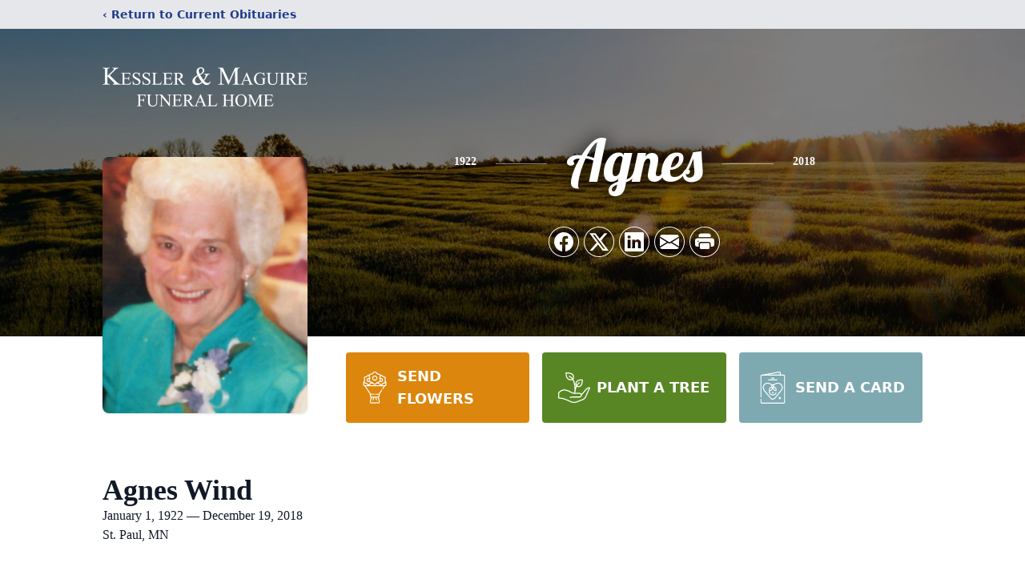

--- FILE ---
content_type: text/html; charset=utf-8
request_url: https://www.google.com/recaptcha/enterprise/anchor?ar=1&k=6LdOAeAhAAAAAA_1o_xozxICWE4cDXYTuM49t9yr&co=aHR0cHM6Ly93d3cua2Vzc2xlcm1hZ3VpcmUuY29tOjQ0Mw..&hl=en&type=image&v=PoyoqOPhxBO7pBk68S4YbpHZ&theme=light&size=invisible&badge=bottomright&anchor-ms=20000&execute-ms=30000&cb=7ggsq1yc8rvp
body_size: 48600
content:
<!DOCTYPE HTML><html dir="ltr" lang="en"><head><meta http-equiv="Content-Type" content="text/html; charset=UTF-8">
<meta http-equiv="X-UA-Compatible" content="IE=edge">
<title>reCAPTCHA</title>
<style type="text/css">
/* cyrillic-ext */
@font-face {
  font-family: 'Roboto';
  font-style: normal;
  font-weight: 400;
  font-stretch: 100%;
  src: url(//fonts.gstatic.com/s/roboto/v48/KFO7CnqEu92Fr1ME7kSn66aGLdTylUAMa3GUBHMdazTgWw.woff2) format('woff2');
  unicode-range: U+0460-052F, U+1C80-1C8A, U+20B4, U+2DE0-2DFF, U+A640-A69F, U+FE2E-FE2F;
}
/* cyrillic */
@font-face {
  font-family: 'Roboto';
  font-style: normal;
  font-weight: 400;
  font-stretch: 100%;
  src: url(//fonts.gstatic.com/s/roboto/v48/KFO7CnqEu92Fr1ME7kSn66aGLdTylUAMa3iUBHMdazTgWw.woff2) format('woff2');
  unicode-range: U+0301, U+0400-045F, U+0490-0491, U+04B0-04B1, U+2116;
}
/* greek-ext */
@font-face {
  font-family: 'Roboto';
  font-style: normal;
  font-weight: 400;
  font-stretch: 100%;
  src: url(//fonts.gstatic.com/s/roboto/v48/KFO7CnqEu92Fr1ME7kSn66aGLdTylUAMa3CUBHMdazTgWw.woff2) format('woff2');
  unicode-range: U+1F00-1FFF;
}
/* greek */
@font-face {
  font-family: 'Roboto';
  font-style: normal;
  font-weight: 400;
  font-stretch: 100%;
  src: url(//fonts.gstatic.com/s/roboto/v48/KFO7CnqEu92Fr1ME7kSn66aGLdTylUAMa3-UBHMdazTgWw.woff2) format('woff2');
  unicode-range: U+0370-0377, U+037A-037F, U+0384-038A, U+038C, U+038E-03A1, U+03A3-03FF;
}
/* math */
@font-face {
  font-family: 'Roboto';
  font-style: normal;
  font-weight: 400;
  font-stretch: 100%;
  src: url(//fonts.gstatic.com/s/roboto/v48/KFO7CnqEu92Fr1ME7kSn66aGLdTylUAMawCUBHMdazTgWw.woff2) format('woff2');
  unicode-range: U+0302-0303, U+0305, U+0307-0308, U+0310, U+0312, U+0315, U+031A, U+0326-0327, U+032C, U+032F-0330, U+0332-0333, U+0338, U+033A, U+0346, U+034D, U+0391-03A1, U+03A3-03A9, U+03B1-03C9, U+03D1, U+03D5-03D6, U+03F0-03F1, U+03F4-03F5, U+2016-2017, U+2034-2038, U+203C, U+2040, U+2043, U+2047, U+2050, U+2057, U+205F, U+2070-2071, U+2074-208E, U+2090-209C, U+20D0-20DC, U+20E1, U+20E5-20EF, U+2100-2112, U+2114-2115, U+2117-2121, U+2123-214F, U+2190, U+2192, U+2194-21AE, U+21B0-21E5, U+21F1-21F2, U+21F4-2211, U+2213-2214, U+2216-22FF, U+2308-230B, U+2310, U+2319, U+231C-2321, U+2336-237A, U+237C, U+2395, U+239B-23B7, U+23D0, U+23DC-23E1, U+2474-2475, U+25AF, U+25B3, U+25B7, U+25BD, U+25C1, U+25CA, U+25CC, U+25FB, U+266D-266F, U+27C0-27FF, U+2900-2AFF, U+2B0E-2B11, U+2B30-2B4C, U+2BFE, U+3030, U+FF5B, U+FF5D, U+1D400-1D7FF, U+1EE00-1EEFF;
}
/* symbols */
@font-face {
  font-family: 'Roboto';
  font-style: normal;
  font-weight: 400;
  font-stretch: 100%;
  src: url(//fonts.gstatic.com/s/roboto/v48/KFO7CnqEu92Fr1ME7kSn66aGLdTylUAMaxKUBHMdazTgWw.woff2) format('woff2');
  unicode-range: U+0001-000C, U+000E-001F, U+007F-009F, U+20DD-20E0, U+20E2-20E4, U+2150-218F, U+2190, U+2192, U+2194-2199, U+21AF, U+21E6-21F0, U+21F3, U+2218-2219, U+2299, U+22C4-22C6, U+2300-243F, U+2440-244A, U+2460-24FF, U+25A0-27BF, U+2800-28FF, U+2921-2922, U+2981, U+29BF, U+29EB, U+2B00-2BFF, U+4DC0-4DFF, U+FFF9-FFFB, U+10140-1018E, U+10190-1019C, U+101A0, U+101D0-101FD, U+102E0-102FB, U+10E60-10E7E, U+1D2C0-1D2D3, U+1D2E0-1D37F, U+1F000-1F0FF, U+1F100-1F1AD, U+1F1E6-1F1FF, U+1F30D-1F30F, U+1F315, U+1F31C, U+1F31E, U+1F320-1F32C, U+1F336, U+1F378, U+1F37D, U+1F382, U+1F393-1F39F, U+1F3A7-1F3A8, U+1F3AC-1F3AF, U+1F3C2, U+1F3C4-1F3C6, U+1F3CA-1F3CE, U+1F3D4-1F3E0, U+1F3ED, U+1F3F1-1F3F3, U+1F3F5-1F3F7, U+1F408, U+1F415, U+1F41F, U+1F426, U+1F43F, U+1F441-1F442, U+1F444, U+1F446-1F449, U+1F44C-1F44E, U+1F453, U+1F46A, U+1F47D, U+1F4A3, U+1F4B0, U+1F4B3, U+1F4B9, U+1F4BB, U+1F4BF, U+1F4C8-1F4CB, U+1F4D6, U+1F4DA, U+1F4DF, U+1F4E3-1F4E6, U+1F4EA-1F4ED, U+1F4F7, U+1F4F9-1F4FB, U+1F4FD-1F4FE, U+1F503, U+1F507-1F50B, U+1F50D, U+1F512-1F513, U+1F53E-1F54A, U+1F54F-1F5FA, U+1F610, U+1F650-1F67F, U+1F687, U+1F68D, U+1F691, U+1F694, U+1F698, U+1F6AD, U+1F6B2, U+1F6B9-1F6BA, U+1F6BC, U+1F6C6-1F6CF, U+1F6D3-1F6D7, U+1F6E0-1F6EA, U+1F6F0-1F6F3, U+1F6F7-1F6FC, U+1F700-1F7FF, U+1F800-1F80B, U+1F810-1F847, U+1F850-1F859, U+1F860-1F887, U+1F890-1F8AD, U+1F8B0-1F8BB, U+1F8C0-1F8C1, U+1F900-1F90B, U+1F93B, U+1F946, U+1F984, U+1F996, U+1F9E9, U+1FA00-1FA6F, U+1FA70-1FA7C, U+1FA80-1FA89, U+1FA8F-1FAC6, U+1FACE-1FADC, U+1FADF-1FAE9, U+1FAF0-1FAF8, U+1FB00-1FBFF;
}
/* vietnamese */
@font-face {
  font-family: 'Roboto';
  font-style: normal;
  font-weight: 400;
  font-stretch: 100%;
  src: url(//fonts.gstatic.com/s/roboto/v48/KFO7CnqEu92Fr1ME7kSn66aGLdTylUAMa3OUBHMdazTgWw.woff2) format('woff2');
  unicode-range: U+0102-0103, U+0110-0111, U+0128-0129, U+0168-0169, U+01A0-01A1, U+01AF-01B0, U+0300-0301, U+0303-0304, U+0308-0309, U+0323, U+0329, U+1EA0-1EF9, U+20AB;
}
/* latin-ext */
@font-face {
  font-family: 'Roboto';
  font-style: normal;
  font-weight: 400;
  font-stretch: 100%;
  src: url(//fonts.gstatic.com/s/roboto/v48/KFO7CnqEu92Fr1ME7kSn66aGLdTylUAMa3KUBHMdazTgWw.woff2) format('woff2');
  unicode-range: U+0100-02BA, U+02BD-02C5, U+02C7-02CC, U+02CE-02D7, U+02DD-02FF, U+0304, U+0308, U+0329, U+1D00-1DBF, U+1E00-1E9F, U+1EF2-1EFF, U+2020, U+20A0-20AB, U+20AD-20C0, U+2113, U+2C60-2C7F, U+A720-A7FF;
}
/* latin */
@font-face {
  font-family: 'Roboto';
  font-style: normal;
  font-weight: 400;
  font-stretch: 100%;
  src: url(//fonts.gstatic.com/s/roboto/v48/KFO7CnqEu92Fr1ME7kSn66aGLdTylUAMa3yUBHMdazQ.woff2) format('woff2');
  unicode-range: U+0000-00FF, U+0131, U+0152-0153, U+02BB-02BC, U+02C6, U+02DA, U+02DC, U+0304, U+0308, U+0329, U+2000-206F, U+20AC, U+2122, U+2191, U+2193, U+2212, U+2215, U+FEFF, U+FFFD;
}
/* cyrillic-ext */
@font-face {
  font-family: 'Roboto';
  font-style: normal;
  font-weight: 500;
  font-stretch: 100%;
  src: url(//fonts.gstatic.com/s/roboto/v48/KFO7CnqEu92Fr1ME7kSn66aGLdTylUAMa3GUBHMdazTgWw.woff2) format('woff2');
  unicode-range: U+0460-052F, U+1C80-1C8A, U+20B4, U+2DE0-2DFF, U+A640-A69F, U+FE2E-FE2F;
}
/* cyrillic */
@font-face {
  font-family: 'Roboto';
  font-style: normal;
  font-weight: 500;
  font-stretch: 100%;
  src: url(//fonts.gstatic.com/s/roboto/v48/KFO7CnqEu92Fr1ME7kSn66aGLdTylUAMa3iUBHMdazTgWw.woff2) format('woff2');
  unicode-range: U+0301, U+0400-045F, U+0490-0491, U+04B0-04B1, U+2116;
}
/* greek-ext */
@font-face {
  font-family: 'Roboto';
  font-style: normal;
  font-weight: 500;
  font-stretch: 100%;
  src: url(//fonts.gstatic.com/s/roboto/v48/KFO7CnqEu92Fr1ME7kSn66aGLdTylUAMa3CUBHMdazTgWw.woff2) format('woff2');
  unicode-range: U+1F00-1FFF;
}
/* greek */
@font-face {
  font-family: 'Roboto';
  font-style: normal;
  font-weight: 500;
  font-stretch: 100%;
  src: url(//fonts.gstatic.com/s/roboto/v48/KFO7CnqEu92Fr1ME7kSn66aGLdTylUAMa3-UBHMdazTgWw.woff2) format('woff2');
  unicode-range: U+0370-0377, U+037A-037F, U+0384-038A, U+038C, U+038E-03A1, U+03A3-03FF;
}
/* math */
@font-face {
  font-family: 'Roboto';
  font-style: normal;
  font-weight: 500;
  font-stretch: 100%;
  src: url(//fonts.gstatic.com/s/roboto/v48/KFO7CnqEu92Fr1ME7kSn66aGLdTylUAMawCUBHMdazTgWw.woff2) format('woff2');
  unicode-range: U+0302-0303, U+0305, U+0307-0308, U+0310, U+0312, U+0315, U+031A, U+0326-0327, U+032C, U+032F-0330, U+0332-0333, U+0338, U+033A, U+0346, U+034D, U+0391-03A1, U+03A3-03A9, U+03B1-03C9, U+03D1, U+03D5-03D6, U+03F0-03F1, U+03F4-03F5, U+2016-2017, U+2034-2038, U+203C, U+2040, U+2043, U+2047, U+2050, U+2057, U+205F, U+2070-2071, U+2074-208E, U+2090-209C, U+20D0-20DC, U+20E1, U+20E5-20EF, U+2100-2112, U+2114-2115, U+2117-2121, U+2123-214F, U+2190, U+2192, U+2194-21AE, U+21B0-21E5, U+21F1-21F2, U+21F4-2211, U+2213-2214, U+2216-22FF, U+2308-230B, U+2310, U+2319, U+231C-2321, U+2336-237A, U+237C, U+2395, U+239B-23B7, U+23D0, U+23DC-23E1, U+2474-2475, U+25AF, U+25B3, U+25B7, U+25BD, U+25C1, U+25CA, U+25CC, U+25FB, U+266D-266F, U+27C0-27FF, U+2900-2AFF, U+2B0E-2B11, U+2B30-2B4C, U+2BFE, U+3030, U+FF5B, U+FF5D, U+1D400-1D7FF, U+1EE00-1EEFF;
}
/* symbols */
@font-face {
  font-family: 'Roboto';
  font-style: normal;
  font-weight: 500;
  font-stretch: 100%;
  src: url(//fonts.gstatic.com/s/roboto/v48/KFO7CnqEu92Fr1ME7kSn66aGLdTylUAMaxKUBHMdazTgWw.woff2) format('woff2');
  unicode-range: U+0001-000C, U+000E-001F, U+007F-009F, U+20DD-20E0, U+20E2-20E4, U+2150-218F, U+2190, U+2192, U+2194-2199, U+21AF, U+21E6-21F0, U+21F3, U+2218-2219, U+2299, U+22C4-22C6, U+2300-243F, U+2440-244A, U+2460-24FF, U+25A0-27BF, U+2800-28FF, U+2921-2922, U+2981, U+29BF, U+29EB, U+2B00-2BFF, U+4DC0-4DFF, U+FFF9-FFFB, U+10140-1018E, U+10190-1019C, U+101A0, U+101D0-101FD, U+102E0-102FB, U+10E60-10E7E, U+1D2C0-1D2D3, U+1D2E0-1D37F, U+1F000-1F0FF, U+1F100-1F1AD, U+1F1E6-1F1FF, U+1F30D-1F30F, U+1F315, U+1F31C, U+1F31E, U+1F320-1F32C, U+1F336, U+1F378, U+1F37D, U+1F382, U+1F393-1F39F, U+1F3A7-1F3A8, U+1F3AC-1F3AF, U+1F3C2, U+1F3C4-1F3C6, U+1F3CA-1F3CE, U+1F3D4-1F3E0, U+1F3ED, U+1F3F1-1F3F3, U+1F3F5-1F3F7, U+1F408, U+1F415, U+1F41F, U+1F426, U+1F43F, U+1F441-1F442, U+1F444, U+1F446-1F449, U+1F44C-1F44E, U+1F453, U+1F46A, U+1F47D, U+1F4A3, U+1F4B0, U+1F4B3, U+1F4B9, U+1F4BB, U+1F4BF, U+1F4C8-1F4CB, U+1F4D6, U+1F4DA, U+1F4DF, U+1F4E3-1F4E6, U+1F4EA-1F4ED, U+1F4F7, U+1F4F9-1F4FB, U+1F4FD-1F4FE, U+1F503, U+1F507-1F50B, U+1F50D, U+1F512-1F513, U+1F53E-1F54A, U+1F54F-1F5FA, U+1F610, U+1F650-1F67F, U+1F687, U+1F68D, U+1F691, U+1F694, U+1F698, U+1F6AD, U+1F6B2, U+1F6B9-1F6BA, U+1F6BC, U+1F6C6-1F6CF, U+1F6D3-1F6D7, U+1F6E0-1F6EA, U+1F6F0-1F6F3, U+1F6F7-1F6FC, U+1F700-1F7FF, U+1F800-1F80B, U+1F810-1F847, U+1F850-1F859, U+1F860-1F887, U+1F890-1F8AD, U+1F8B0-1F8BB, U+1F8C0-1F8C1, U+1F900-1F90B, U+1F93B, U+1F946, U+1F984, U+1F996, U+1F9E9, U+1FA00-1FA6F, U+1FA70-1FA7C, U+1FA80-1FA89, U+1FA8F-1FAC6, U+1FACE-1FADC, U+1FADF-1FAE9, U+1FAF0-1FAF8, U+1FB00-1FBFF;
}
/* vietnamese */
@font-face {
  font-family: 'Roboto';
  font-style: normal;
  font-weight: 500;
  font-stretch: 100%;
  src: url(//fonts.gstatic.com/s/roboto/v48/KFO7CnqEu92Fr1ME7kSn66aGLdTylUAMa3OUBHMdazTgWw.woff2) format('woff2');
  unicode-range: U+0102-0103, U+0110-0111, U+0128-0129, U+0168-0169, U+01A0-01A1, U+01AF-01B0, U+0300-0301, U+0303-0304, U+0308-0309, U+0323, U+0329, U+1EA0-1EF9, U+20AB;
}
/* latin-ext */
@font-face {
  font-family: 'Roboto';
  font-style: normal;
  font-weight: 500;
  font-stretch: 100%;
  src: url(//fonts.gstatic.com/s/roboto/v48/KFO7CnqEu92Fr1ME7kSn66aGLdTylUAMa3KUBHMdazTgWw.woff2) format('woff2');
  unicode-range: U+0100-02BA, U+02BD-02C5, U+02C7-02CC, U+02CE-02D7, U+02DD-02FF, U+0304, U+0308, U+0329, U+1D00-1DBF, U+1E00-1E9F, U+1EF2-1EFF, U+2020, U+20A0-20AB, U+20AD-20C0, U+2113, U+2C60-2C7F, U+A720-A7FF;
}
/* latin */
@font-face {
  font-family: 'Roboto';
  font-style: normal;
  font-weight: 500;
  font-stretch: 100%;
  src: url(//fonts.gstatic.com/s/roboto/v48/KFO7CnqEu92Fr1ME7kSn66aGLdTylUAMa3yUBHMdazQ.woff2) format('woff2');
  unicode-range: U+0000-00FF, U+0131, U+0152-0153, U+02BB-02BC, U+02C6, U+02DA, U+02DC, U+0304, U+0308, U+0329, U+2000-206F, U+20AC, U+2122, U+2191, U+2193, U+2212, U+2215, U+FEFF, U+FFFD;
}
/* cyrillic-ext */
@font-face {
  font-family: 'Roboto';
  font-style: normal;
  font-weight: 900;
  font-stretch: 100%;
  src: url(//fonts.gstatic.com/s/roboto/v48/KFO7CnqEu92Fr1ME7kSn66aGLdTylUAMa3GUBHMdazTgWw.woff2) format('woff2');
  unicode-range: U+0460-052F, U+1C80-1C8A, U+20B4, U+2DE0-2DFF, U+A640-A69F, U+FE2E-FE2F;
}
/* cyrillic */
@font-face {
  font-family: 'Roboto';
  font-style: normal;
  font-weight: 900;
  font-stretch: 100%;
  src: url(//fonts.gstatic.com/s/roboto/v48/KFO7CnqEu92Fr1ME7kSn66aGLdTylUAMa3iUBHMdazTgWw.woff2) format('woff2');
  unicode-range: U+0301, U+0400-045F, U+0490-0491, U+04B0-04B1, U+2116;
}
/* greek-ext */
@font-face {
  font-family: 'Roboto';
  font-style: normal;
  font-weight: 900;
  font-stretch: 100%;
  src: url(//fonts.gstatic.com/s/roboto/v48/KFO7CnqEu92Fr1ME7kSn66aGLdTylUAMa3CUBHMdazTgWw.woff2) format('woff2');
  unicode-range: U+1F00-1FFF;
}
/* greek */
@font-face {
  font-family: 'Roboto';
  font-style: normal;
  font-weight: 900;
  font-stretch: 100%;
  src: url(//fonts.gstatic.com/s/roboto/v48/KFO7CnqEu92Fr1ME7kSn66aGLdTylUAMa3-UBHMdazTgWw.woff2) format('woff2');
  unicode-range: U+0370-0377, U+037A-037F, U+0384-038A, U+038C, U+038E-03A1, U+03A3-03FF;
}
/* math */
@font-face {
  font-family: 'Roboto';
  font-style: normal;
  font-weight: 900;
  font-stretch: 100%;
  src: url(//fonts.gstatic.com/s/roboto/v48/KFO7CnqEu92Fr1ME7kSn66aGLdTylUAMawCUBHMdazTgWw.woff2) format('woff2');
  unicode-range: U+0302-0303, U+0305, U+0307-0308, U+0310, U+0312, U+0315, U+031A, U+0326-0327, U+032C, U+032F-0330, U+0332-0333, U+0338, U+033A, U+0346, U+034D, U+0391-03A1, U+03A3-03A9, U+03B1-03C9, U+03D1, U+03D5-03D6, U+03F0-03F1, U+03F4-03F5, U+2016-2017, U+2034-2038, U+203C, U+2040, U+2043, U+2047, U+2050, U+2057, U+205F, U+2070-2071, U+2074-208E, U+2090-209C, U+20D0-20DC, U+20E1, U+20E5-20EF, U+2100-2112, U+2114-2115, U+2117-2121, U+2123-214F, U+2190, U+2192, U+2194-21AE, U+21B0-21E5, U+21F1-21F2, U+21F4-2211, U+2213-2214, U+2216-22FF, U+2308-230B, U+2310, U+2319, U+231C-2321, U+2336-237A, U+237C, U+2395, U+239B-23B7, U+23D0, U+23DC-23E1, U+2474-2475, U+25AF, U+25B3, U+25B7, U+25BD, U+25C1, U+25CA, U+25CC, U+25FB, U+266D-266F, U+27C0-27FF, U+2900-2AFF, U+2B0E-2B11, U+2B30-2B4C, U+2BFE, U+3030, U+FF5B, U+FF5D, U+1D400-1D7FF, U+1EE00-1EEFF;
}
/* symbols */
@font-face {
  font-family: 'Roboto';
  font-style: normal;
  font-weight: 900;
  font-stretch: 100%;
  src: url(//fonts.gstatic.com/s/roboto/v48/KFO7CnqEu92Fr1ME7kSn66aGLdTylUAMaxKUBHMdazTgWw.woff2) format('woff2');
  unicode-range: U+0001-000C, U+000E-001F, U+007F-009F, U+20DD-20E0, U+20E2-20E4, U+2150-218F, U+2190, U+2192, U+2194-2199, U+21AF, U+21E6-21F0, U+21F3, U+2218-2219, U+2299, U+22C4-22C6, U+2300-243F, U+2440-244A, U+2460-24FF, U+25A0-27BF, U+2800-28FF, U+2921-2922, U+2981, U+29BF, U+29EB, U+2B00-2BFF, U+4DC0-4DFF, U+FFF9-FFFB, U+10140-1018E, U+10190-1019C, U+101A0, U+101D0-101FD, U+102E0-102FB, U+10E60-10E7E, U+1D2C0-1D2D3, U+1D2E0-1D37F, U+1F000-1F0FF, U+1F100-1F1AD, U+1F1E6-1F1FF, U+1F30D-1F30F, U+1F315, U+1F31C, U+1F31E, U+1F320-1F32C, U+1F336, U+1F378, U+1F37D, U+1F382, U+1F393-1F39F, U+1F3A7-1F3A8, U+1F3AC-1F3AF, U+1F3C2, U+1F3C4-1F3C6, U+1F3CA-1F3CE, U+1F3D4-1F3E0, U+1F3ED, U+1F3F1-1F3F3, U+1F3F5-1F3F7, U+1F408, U+1F415, U+1F41F, U+1F426, U+1F43F, U+1F441-1F442, U+1F444, U+1F446-1F449, U+1F44C-1F44E, U+1F453, U+1F46A, U+1F47D, U+1F4A3, U+1F4B0, U+1F4B3, U+1F4B9, U+1F4BB, U+1F4BF, U+1F4C8-1F4CB, U+1F4D6, U+1F4DA, U+1F4DF, U+1F4E3-1F4E6, U+1F4EA-1F4ED, U+1F4F7, U+1F4F9-1F4FB, U+1F4FD-1F4FE, U+1F503, U+1F507-1F50B, U+1F50D, U+1F512-1F513, U+1F53E-1F54A, U+1F54F-1F5FA, U+1F610, U+1F650-1F67F, U+1F687, U+1F68D, U+1F691, U+1F694, U+1F698, U+1F6AD, U+1F6B2, U+1F6B9-1F6BA, U+1F6BC, U+1F6C6-1F6CF, U+1F6D3-1F6D7, U+1F6E0-1F6EA, U+1F6F0-1F6F3, U+1F6F7-1F6FC, U+1F700-1F7FF, U+1F800-1F80B, U+1F810-1F847, U+1F850-1F859, U+1F860-1F887, U+1F890-1F8AD, U+1F8B0-1F8BB, U+1F8C0-1F8C1, U+1F900-1F90B, U+1F93B, U+1F946, U+1F984, U+1F996, U+1F9E9, U+1FA00-1FA6F, U+1FA70-1FA7C, U+1FA80-1FA89, U+1FA8F-1FAC6, U+1FACE-1FADC, U+1FADF-1FAE9, U+1FAF0-1FAF8, U+1FB00-1FBFF;
}
/* vietnamese */
@font-face {
  font-family: 'Roboto';
  font-style: normal;
  font-weight: 900;
  font-stretch: 100%;
  src: url(//fonts.gstatic.com/s/roboto/v48/KFO7CnqEu92Fr1ME7kSn66aGLdTylUAMa3OUBHMdazTgWw.woff2) format('woff2');
  unicode-range: U+0102-0103, U+0110-0111, U+0128-0129, U+0168-0169, U+01A0-01A1, U+01AF-01B0, U+0300-0301, U+0303-0304, U+0308-0309, U+0323, U+0329, U+1EA0-1EF9, U+20AB;
}
/* latin-ext */
@font-face {
  font-family: 'Roboto';
  font-style: normal;
  font-weight: 900;
  font-stretch: 100%;
  src: url(//fonts.gstatic.com/s/roboto/v48/KFO7CnqEu92Fr1ME7kSn66aGLdTylUAMa3KUBHMdazTgWw.woff2) format('woff2');
  unicode-range: U+0100-02BA, U+02BD-02C5, U+02C7-02CC, U+02CE-02D7, U+02DD-02FF, U+0304, U+0308, U+0329, U+1D00-1DBF, U+1E00-1E9F, U+1EF2-1EFF, U+2020, U+20A0-20AB, U+20AD-20C0, U+2113, U+2C60-2C7F, U+A720-A7FF;
}
/* latin */
@font-face {
  font-family: 'Roboto';
  font-style: normal;
  font-weight: 900;
  font-stretch: 100%;
  src: url(//fonts.gstatic.com/s/roboto/v48/KFO7CnqEu92Fr1ME7kSn66aGLdTylUAMa3yUBHMdazQ.woff2) format('woff2');
  unicode-range: U+0000-00FF, U+0131, U+0152-0153, U+02BB-02BC, U+02C6, U+02DA, U+02DC, U+0304, U+0308, U+0329, U+2000-206F, U+20AC, U+2122, U+2191, U+2193, U+2212, U+2215, U+FEFF, U+FFFD;
}

</style>
<link rel="stylesheet" type="text/css" href="https://www.gstatic.com/recaptcha/releases/PoyoqOPhxBO7pBk68S4YbpHZ/styles__ltr.css">
<script nonce="P1SF2O73zeDpTLYWwLg9BQ" type="text/javascript">window['__recaptcha_api'] = 'https://www.google.com/recaptcha/enterprise/';</script>
<script type="text/javascript" src="https://www.gstatic.com/recaptcha/releases/PoyoqOPhxBO7pBk68S4YbpHZ/recaptcha__en.js" nonce="P1SF2O73zeDpTLYWwLg9BQ">
      
    </script></head>
<body><div id="rc-anchor-alert" class="rc-anchor-alert"></div>
<input type="hidden" id="recaptcha-token" value="[base64]">
<script type="text/javascript" nonce="P1SF2O73zeDpTLYWwLg9BQ">
      recaptcha.anchor.Main.init("[\x22ainput\x22,[\x22bgdata\x22,\x22\x22,\[base64]/[base64]/[base64]/[base64]/[base64]/[base64]/KGcoTywyNTMsTy5PKSxVRyhPLEMpKTpnKE8sMjUzLEMpLE8pKSxsKSksTykpfSxieT1mdW5jdGlvbihDLE8sdSxsKXtmb3IobD0odT1SKEMpLDApO08+MDtPLS0pbD1sPDw4fFooQyk7ZyhDLHUsbCl9LFVHPWZ1bmN0aW9uKEMsTyl7Qy5pLmxlbmd0aD4xMDQ/[base64]/[base64]/[base64]/[base64]/[base64]/[base64]/[base64]\\u003d\x22,\[base64]\\u003d\\u003d\x22,\x22YsOUwogzQHzCnsOrwo/CmX/DpsONw7bCkcKCe3RMaxjCnyTClsKPNzjDhjXDmRbDuMOHw6RCwoh+w7fCjMK6wpfCqsK9clnDpsKQw515Ehw5wo8mJMO1C8KbOMKIwr96wq/Dl8O8w6xNW8KZwp3DqS0FwoXDk8OceMK0wrQ7esOVd8KcCsOOccOfw77DjE7DpsKRHsKHVz7Cnh/DlnURwpl2w4zDoGzCqE3Cm8KPXcOPfwvDq8OEDcKKXMOqJRzCkMORwpLDold2A8OhHsKfw6rDgDPDqcO/wo3CgMK7fMK/w4TCt8OWw7HDvDQyAMKlUcOMHgg1QsO8TB/DkyLDhcK4bMKJSsKLworCkMKvHSrCisKxwrzCvyFKw5HCmVA/asO0Xy5lwrnDrgXDm8K8w6XCqsOrw6g4JsO0wq3CvcKmJMOmwr82wrrDrMKKwo7CrcKTDhUIwq5wfHnDsEDCvkfCjCDDun7Dn8OATj0hw6bCoknDskIlZA3Cj8OoLcOjwr/CvsKBFMOJw73DgMOLw4hDf3cmRHYYVQ84w7PDjcOUwoDDsnQiVQ4HwoDCvTR0XcObfVpsYsO6OV0LRjDCicOtwqwRPXzDqHbDlVnCgsOOVcOdw5kLdMOmw7jDpm/[base64]/[base64]/[base64]/wqnDmXHCmcKLwrrCjsOjwqFkDQ/CmGERw6HCh8OFwpN+wqZewqPDsknDrGfCpsKjeMKPwrg3UEZIRcOMTcKpRBxERXt9V8OrSsONTMKMw4AHPjNGwrHCn8O7fcO9N8OZwrrCrsKWw5XClGzDv084a8OrUcKQbsOJPsOvMcKzw4EUwpd/[base64]/EAsOw6QVw4fCkjzDgFk+w6HCgMKWSDsZC8OOwrbCrAY6wohEI8OEw4vCicOIwrzCrUDDkGUaVhote8OWX8KMXsOXKsKtw7BmwqALw55YLsKcwpZLe8OCVEkLRsOkwrI1w6rCtQIrdQ9Dw4lLwpnCmTpywrnDlcOZRRcBEsKrPlXCrk/CmcKxV8OkD3fDryvCqsKwQsKvwoMNwpnChsKmNE/Cl8OeFGVJwoFvQDTDnV3DmC7DsGnCv2VJw4A5w41yw65mw7AWw6PDs8O6Z8KjUsKEwqXChcOkwpZTQMOTNizClMKbwpDCmcKawpk0FUXCg37CmsO4LS8vw6PDhcKCGS/Dj1TCtmQWw6/CocOHdTZVS0Q1wr8iw7vCiTcdw6FrfcOMwokYw5Y3w4nCkSphw7lGwoPDgE1jMMKIC8O5NUzDpWx9VMOJwoRVwrXCrAx7wp98wqkwdcKXw4FmwpjDlcK9wo8AR3LCg1/CgcOhSWHClsOFMHjCvcKjwpYhUWAHPS5yw5k5TcKxNGR0EXI0GsOdB8Kkw4EnQx/DkUIWw4cLwoJ/w4LCqFfCk8OPc3kCKMKUG39TE3XDkH5FEMK/w68FSMK0QGnChx08BjfDocODw67Du8KUw63Ds2bDusKBLnvCt8Opw6jDo8OFw5dvH3kxw4p/[base64]/Dp8OZwrbDujgZwqvDlsKqwoRLwpF9w53Cp28iCX7ClMOzfsOcw4dnw7/[base64]/[base64]/w4nCiBJjUsK/LcKTw6wCY8ODKilMwoMBOsOaw7hzw48sw6bCq0Ngw5bDn8Kkw5vCrsOvLVp3IsOHPj/DukPDmy9AwpfCoMKlwqnCuSfDrMKwegXDiMKew7jCssOkWFbCqF/CmHsjwonDscK4GMKxVcKiw6t/woTCn8OewoNWwqbDscKsw7rCmw/Djk9WE8OJwpNNPXDCkcOLw6rCt8O6w7HCtHnCrMKCw4HChlXCuMKUw7fCpMOgwrArGFh5I8Kfw6EuwpImP8ONAjUuB8KIBmrDuMOsLsKQw6rChyXCpDt+bU1Gwo3DnQEAClTCi8KqEg/[base64]/wo/CqC9WRRpCY8OkRMOAwqjDvCsAwozDkxVCw4bCh8OSwqN1wrDCr2bCq1/CtMKBY8KhB8OywqUJwpJ2w7bCiMOAQ3RvannCocKCw5BWw6nDtF9vw51NbcKewqLDusOVGMOkwqTCkMO8w40Zwot/GGE8wqo5LFLCkg3DpcKgS33CkBXDqztBeMOowqrDvj1MwoPCtsKtJ2xyw7vDi8KeecKKHQrDlBvClAMDwpNPSDXCj8O3w6Q7ZF7DhzfDksOMFW7Dg8K/[base64]/[base64]/DvsKew6nCjUFEK8KEw55rwpjCu8KGVsKxGTnCoi3CvTPDkmIrAMKuUCLCo8KHw5NAwp0kbsKxw6rCizXDq8O9ABrCs14eL8Khf8KwAn7DkFvCqSPDth1RJcKOwrTDhhR1OlR9VCJgfC9Kw4R8JTLChA/[base64]/[base64]/w6/DssOSwqctwozDuXZZRcK8acKROcKcw53Dl2YtVcKXJMKDRFDCgXfDtxnDg1pxd3rCqi9xw7vDpFzCjFADQsKNw6zDv8Oew6HCjAx6JMO6KysXw4BFw7bCkSPCvMKqw70bw7HDiMOnVsOkEsK+asK/ScOywqYVd8OfPjcjd8Kyw63DvcOkwr/[base64]/DtVPDssKTFRzCg8K7w4JORsKJSi4xJ1fDtg46w7oBKxfDmUrDh8Oow6IhwodOw6VUP8OdwrI4A8KnwqgDKhoZw6bDssO0IMORSX0hwoNOacKUwpRgb0s/w7fDmcKhwoQLdTrCpsOHGsKCwoLCucKowqfDmQHCscOlEzTCsA7CpCrCm2ByAsKtw4bClzjCsyQBYwvCrRJow4PCvMObZUlkw4V9w4hrw6TDqcOSwqolwpYnw7DDgMKbH8KvA8KzOsOvwp/[base64]/DrsKgw5PDgGkXw7XCkMO2LsO+FR0+w4fCjngJwp1sSsOIw5rCrX3Cr8KLwpNHPMOTw4/ChB/DmQfDrsKlAidJwpwvNUUCZMKPwrEMMz3CmsOQwq4hw43Dg8KWKkwLwrpSw5jDscKoWhwHfMKiFnRPwqY/wrPDm1MBAsKkw70TP011G1FoIl8Pw4kZPsOGD8O/[base64]/DtMOMw77CvyMfM8KcwqVIwqhBMMOFOAvCo8KoJMOiCwHCsMKDw4BVwokIDsKvwpXCpyRww7PDl8ODAh7CiSNgw6xuwrPCo8Oow5xtw5nCmEISwpgjw71PMVfCgMOOI8OUFsOIBsKUe8KZAG1HawFUaV7CjMOZw73CtFB/wrhYwqvDtsKBcsK9w5bCiCoEwp1PUGLDpx7DoBxxw5QaMgbDgQc4wp1Lw7F4F8KiRyNPw40TO8OvJ316w65Iw6zCuHQ4w4YNw4RWw4/DpwlyEU1hP8KGF8KGF8KwIDYBQcK6wrfCr8KswoUmGcKpY8OOw7DDmMK3d8KZw7PCjCNzUcOFdURsAcKwwqx0OXTDrMKhw71KUzUSwqkKVMOOwpNJZsO6wrzDi3U2fGU7w6QGwr4JPUI3fsO+cMKPKhbCmMOzwo/Co11aAMKGT20Uwo/[base64]/CqMOTNsKrw4zCh0TCr8K9SQTDhsOUISBwwpdWUMOWRsOZBMOUGMOMw7nDvDBQw7ZUw7Yvw7Y2w5XCmsORwpPDimnCi0jDiGINPsKCb8KFwoI4w63CnirDucOkVcOVw7cDbRIbw4k2w61/bMKsw6MMOgYyw57Cnl4iesODTWzCqiltwqwcWDLChcOzaMOIw6XCsUM9w67CqcK+WQ/DjVJ3w6M2HMKDH8O4RhR3KMKXw5zDsMOoFl9tfTdlwqnCtSvCu0nDvsOldHENRcKJA8OUwq9ACsOEw7DCpCbDtADClSzCoXxQwpdMVF02w4zCl8KoLj7Do8OgwqzClSpowrEAw6zDgRPCjcKzEsKRwoDDtsKtw7/Cl3PDvsOTwp9kRHLDkcKmw4DDtCJywo9SfDnCmTwzc8KTw5TDqHkBw71oewzDicKnSD9OZSRbw7bCgMO3c3jDjxdLwq0Yw7PCrcO5YMK9c8KSw598wrYSFcK/w6nDr8KKeVHDkQzDlUIgwqDCm2NkH8K3FQBcNxFswoXCtMO2PEBxBxnCpsKlw5Nxwo/ChcK+T8KTYsK6w5PCiwNELELDozwcwoEyw53CjMOFdyw7wpTCrEgrw4jDtcO5C8ORbcOdUj1Tw7bDkRrCtVzDuFFUWMOww4RJfDM/woxSbAbCrwMIWsKjwqjDoTlQwpDCrmbDnsKawrDDmhnDlcKREsKzw7vChQHDhMO5wpLCsmbDojh0wqNiwp8qGQjCtsKgw4zCp8OPbsOENhfCvsOuaTQYw5IjUBXDlFzChgw5T8OvR3LCsVTCl8OTw47CkMOCSTVgwr7Dn8O/wrEfw6Egw5fDixfCv8KSw5Ftw45/w4FuwoRsEMKIEGzDmsOlwqjDpMOkZ8KZw5bDjUQgUsOWWF/DoVdmeMKbBMOsw7kefGxQwq8dwoTCkcO4YibDvMKQEMORBMOaw7DDhzdXd8KowqhgMlbCqH3CjBLDqcK9wqdcGEjClMKLwp7DkEVkUsOcw7XDkMK4AkfDk8OSwqwVQmp3w4cUw6/Di8O+LMOXw7TCtcKqw4UEw5BNwrgow6TDt8KpD8OCXUDDkcKOeVEvHUzCoSpHaiPCpsKiSsO5wr4vw5l2w7pfw6bCh8KwwphLw5/Cp8Kcw5JKw7PDksOiwoRnEMOIKcO/V8KWEnRYFh/ClMOHN8Kiw6/DjsKsw7LCoE0fwqHCllo6GFjCrXfDllzClMKAXjbCpsOKF0s9w6fCkMKgwr9BXMKsw54/w4dSwrtuSiA3aMOxwr5XwqTDmW7Dm8KKXizCoALCjsKtwpoTPlNELV/[base64]/AhLCq8OjR8OSP2V1fSrDnFVywrPDqXdTHsKsw6A/w6VVw5A8wotCYkh6G8ODYcOPw71UwqxVw4/DrcKbMMKdwppOMDUJScKAwrt6BhQaYR05wrHDncO4OcKJEcOMOAnCjyrCm8OBAMKLNR9sw7vDr8ODc8O/wocQMMKcOl3CqcOOw4LCk3TCuzNCw4TCisOQw7l6YFVINcK7CyzCuBLCsmAZwrPDrcOnw53DvATDiQ9fIURTbcKnwo4JH8Opw5hZwq1zNsKwwpHDhsOCw6U0w4/CrwdBE0vCrMOsw4RTecO+w6LDlsKvwqnCmioqwo1gXAcOak8mw4VZwqxvw6V4OcKaEcOhw5HDgkdCesOOw4vDiMObI1FNwp3Cj17DtFPDjh7CusKKWghaZsOoYcOFw71rw7rCqk3CkcOew5zCksO0w7QmYUh1dcOvdhjCjsOBFTh6w4gXwq/CtsOSw4XChcKEwq/CvTsmw4rCuMOkw48BwqPDpRVFwq7Dp8Kpw4Z/[base64]/[base64]/AsKuwq3CokLDicOdw4IgwoV0wo/CosOVw6/DjzVdw7Ylwrljw5vDpj7DmmMUeHgGJ8ONwpxUWcOkw6zCj1DCsMKawq9sSMK2CmrCucK1XWAUV1w0wqlaw4ZYMnjCvsK0WFDCqcKwanp7wopLAMOew7/DkifCh3DChCvDrMKowqLCicOhUsK0UHnDrVhrw55rTMOMw6U8wqgUVcOZQ0DCqsKJOMKEw7zCucKWXFgoMcK8wqrDo35ywofDlUrChsO0Y8ODFQ3DtEHDuz/Ct8ODK3zDsVQ0wpdNOEdaPsOjw6ZlBcO6w7/[base64]/[base64]/Cqn3DlEvDiMOUIVrDmDsGMxfCsAEkw4jDv8OIaxLDo2A5w53CksKfw6bCjMK/f1lPf1QrB8KHw6FEBcO3A0Z+w744w5jCuhrDpsO4w48bW05Pwq1Hw6pgwrfDgkzCsMO/w74fwrYtw7XDqmxfCnDDsA7CgkdTEzAYYcKIwqFiT8OSwrDCiMKyDMOawpPChMOuCzkFATTDh8OywrIVb0DColwYAH8jNsO8JBrCocKUw6oAbjFqRy/DmsO+FcKoJMOQwpXDm8OwXUHDpUzCgQIJw63Cl8KAcWPDonUaWUzDpQQXw7kcPcOvKTnDkTvCocKISDtqCEbDils+w4hDJ20MwoxzwosUVVjDvcOXwrvCrGYBRMOUHMO/ecKyZWY+SsKIb8KBw6Mqw4DCsmVqBxHDiSInKMKIEUxZOBIEBm8ZJw/CpVXDpjPDkwgtwqsVwqpXYcK3EnIeLMKrwrLCrcKOw4jCoyQrw4c1G8OsW8OgYA7Ct0Zywq9bB3PCqx3Cs8OWwqHCgBBzEmHCmRseI8OxwqNxCRVeRG1iQExJEEvDom/ClMKCVSrDqFfCnD/ClyDDqAjDhDvCoz/DoMOvFsKrPEnDrMO0EmAlJTdlUAbCnWcRSTBVaMOdw6rDosOKOMO3Y8OJEMKuU2s6UUImw7rCgcOEY2Bkw7XCoF3CnsOKwoDDvR/CtR8Tw6xqw6wVH8KswprDgHkowpHDu27Ct8KoE8ODw4oJLcKxaAhiL8Khw7g+wqrDiQvDqMOyw5zDlsKBwo8dw4LCh3PDs8K0aMKOw4nCjMOQwqbCh0XCmXBWW3TCsSsIw6g7w7/[base64]/DqHXCm2kLUcK5wqjCplzCiTrCgnDDu2/Djj3CvgpJESDCpMKkA8OVwpzCmcOlFnoTwrLDp8OkwqszdC8dNMOVwqBqNcOkw5Btw6vDscKWHnpbw6XCuCBcw6nDl0ZHwpY2wp0ZQ1XCqMOTw5rDtsKQdQXCol3Ch8K/[base64]/Ct8K3wrlcwoMew75gEcOfFcKzw4jCi8OTw6MUB3vDlcOYw7TCiXjDl8KHw4/DjsOjw505dcOsY8KzS8OXBcKpwooZbcOJMScDw4fDiRNvwppCw6XDvUHDlcOXGcO8IBXDksORw5TDpwF7wqYZMUMtw4hCAcK4Z8OOwoFwCzsjwoVkY13Chkk/[base64]/CmzrCgsKmJMK6C8KnFSRcKcKCw6LCvcKnwpVTWcKww6xPKhVCeAPDu8KUwqlpwokVLcO0w4gcB1t0KxzDty5wwpTCvMKpw53Cg2EBw746dyfCmcKbFWR0wrbCt8KDVihqbmHDt8Omw4Epw7bDhMKqC3U+wqlESsOIDMK7Rg/DhCsXwqh9w7fDoMKeFMOBTB9Iw7fCtEQ0w7/DpMKlwq/CoWUYYSbCpsKVw6UkJU1ONcKvFRptw4cuw5gnXnbDr8O9H8OZwoNyw6UFwoA7w4xBwoEkw6zDuXXDj34GMMO1A10UQsOUE8OMJCPCtm0oAGx3OylxI8K3wpNmw7sKwpHCjMOdB8O4FsO2w7/DmsOiTGfDtMKpw4nDoSwdw5FDw4/[base64]/bRDDq2Qhw7x6wqLDp8O4IsObH8OmZ8KOEHEjWAzCrxPCoMK6Bj5sw4IDw7nDs29TO1HCsDZQXsO/NMO3w73DosOWwo/CiAzCklLDugFrw7/[base64]/[base64]/CtsOMajALwqMOcMOUScO7wqLDtsKTSRliwp0swoYoEcKbw709P8KPw7hRcMK/wqVHZcKUwp0rGcK1FsOZHMKXMMOTdMO1OC7Cu8KBw6RKw6LDoz3ChzjDh8Ktwo4MYkQhMXrCgsOEwpzDtjPCssK5bsKwPTEkasKAwptCOMOawpYKaMO1woFdd8KBN8Kww6oNPsKxLcK2wrjCi1JXw5IKc0PDt2vCu8KtwrbDkEYzHnLDkcOrwps/[base64]/w6Ecw4RbXyjDvVoJGsOawqJBwqfDnRN2wpVDJMOqXsKuw6XCv8KxwrjDpH0ywrwMwofCjsOTw4HDgE7DnsK7NMKnwq/DvA5cBhA6PlfDlMKjwotnwp1SwpUkb8KFDMK4w5XDrRPCrl8JwqxbD0TDgsKJwqofQEpvK8KIwpsKScOCTkx4w7E7woRYXhXDmcOWw5HCmcK5Lg4DwqPDlMKqwo/[base64]/wobCq8OQJF/CtXDDoyAkeXfCv8OSw7MGw4hDwpEqwqYrZEXDlzzDpsKDQMOPY8OuTmUjwrHCmFsxw4TCklTCqMO4X8OFTFrChsOfwrbCjcKXw4xewpLCl8OiwqbCpmpMwrZ0BG/DjMKTw6/CiMKecA8/[base64]/DrxZzwo/CvQbDnQxGw4DCqsOVSwLDncOEOcKcw7NIW8K9w6Vww6YcwpvCpMKAw5cjWCjCgcKcKF0zwrHCnDFzA8OtGCfDgW87c0fDqcKAZWrCjMOAw5t0wqDCoMKHdMOecybDuMOgGXRVElMRG8OoL3wtw4pNWMOew5DClws+DWrDrjfCuBxVXcKEwqgPXko/[base64]/TMOHOnFvw6vDun0Lw5cwdnvDu8Opwq7Dg8OkwrvDv8OzKcO/w7fCmsKqUcO5w7nDpcK5woHDjwZLIcOewrXCosOSw71+TCEHMsKMw4jDlBQsw7F/[base64]/DthXDu0jCrsKdwoxRwrlWMALDghoXwrjCrsOJw7svQMKfbR7DlBbDrcOawpg0XMOPwr9wfcOIwoLDosK3w7/DnMK5woJOw6B1W8ONwrkXwr/CkhpnG8Ozw4jCrzBjw63ChsOGKBJFw6QkwrHCvsKtwowoL8KxwpcDwqfDrsKMJ8KeHsKvw5sTGDvCosO+w5dsHQ7DqVPCgx8Ow6zCnEAdwqXCvcOXaMKfJBFCwoLDm8KefEHDocKcfGPDr1fCsynDoCd1VMKVSsK3fMO3w7F7w7kxwrTDq8KVwo/Cn2nCkMONwp9Kw7LDjnLDinFnHj0ZNxfCtMKCwoQEJ8O/wo1XwrMRwpkEdsKZw5bCn8OoMWx1IcKRwrFfw5PClBBCPsK2R2/CgMOxPcKtZMKGw7VMw49HT8ObM8OnTcOrw4fDlMKNw67CmcOmBTjClMOGwrcLw6jDq29zwpVzwq/DozEMwrHCgHx1wqDDl8KdECwhRcK3w7R/aHHDh1HChMKPwoY8wo/CmAfDrMKTw7sseR0RwqUuw47CvsKac8KLwovDrMKBw5E7w7nCjMOCw6sTEsKiwrYpw57Chx8nExoUw7/CjX8Bw5rCnsK3BsOlwrtoLsOoXMOOwpJSwrzDncOEwobDjR/CjyPDlyjDgQ/[base64]/CssOEw5TCmcKpXcK7dDMEw4Fbc8OQwqTCpSXCjsKPwqLDusKcFhjCmy3CtMKUGcO1ekREdB0fwo3DgMOLwqdfwrw6w7hQw7VMCXZkN0kpwrLCo09iKMOwwqPCpsKdaBjDrcKmdRR3wpFLKsO/wqbDo8OGw7JZMWsvwp5QSMOqFW7Dk8OCwpQBw5XCj8ONP8K/SsO5RMOuH8KTw5LDt8O+wobDqCjCusKNZcOMwqIGKmjDvhzCqcOfw6/CrsKXw73DkDnCvMOwwr0wQ8K9ecKwCXgSw5ZHw5sdPncwCMOdATfDphPCmsO3TC7DlTLDlX8LE8OqwqTDn8OYw44Qw5sfw5JresOvUsKQcMKgwokaV8Kdwpg0HAfCgMKNW8KVwqzClcORPMKRAiDCrUN6w59gTWHCmgcVH8KvwoTDiWLDlDlcLsO0WGPCoQ/CmMOyNcOIwqjDmQxxH8OyHcKowqwWwpHDuXbDpTsiw6zDusKfdcOlHcKyw7JPw6hxWcO8MSk7w50RNDvDjcKcw7N4HsOuwp3DoxofDsO3woDDr8KYw5vDhUkac8KREMKkwpY/[base64]/VsOhwrvDicK+HcOLccOtwoTDk0MCw4Qew7PDglxJdsKxVDF2w5jCui7Cu8OndMOOZcOHw7PCgMKRZMKSwrrDjsOLwodRXmMXwoPDkMKXw6pTR8OQKsOkwrVFUcOowqZyw4zDpMOdQ8KLwqnDqMOiHCPDphnCoMOTw7/DqMOvNk1YMcKLQcO1wpF5wrocEFAKCTVwwrrCsHDCv8K7XVHDlXPCuEw8bFnDuyo9K8KFf8KfNDvCuRHDmMKewqI/wpceHTzClsKMw4tZLFHCo0jDnHFhNMOdw7DDtzNhw5PCqcOAZ14aw6PCmMOgT1/CiGoNw414WMKNfsKzw4jDnlPDncKHwojCgsKbwp5ccMOqwpDClhsYw6rDjMOFXhnCglIXLiPCnnDCrMOHw7lAPCfDrkDDvMONw54xw5nDimDDpyYcwonCih3ChMOQOXchPknCpDvDocOUwpLCgcKUVVDChXnClcOmZsOsw6XCuwROw6oTOMKDfAp8asOZw5Y/w7HCkkp0U8KmPjxXw4PDscKCwoTDg8KrwoPCusKtw5E3HsKawqJqw63CisKGRXIlwoHCnMKVw7vClcKgY8Krw4wQDn5dw5szwophO2Bcw6w/JcKFw74kMjHDnVlie3DCr8KXw6jDs8Kxwp9/alDCmSbCjCbDlsO/NSjCuCrCo8KhwpFqwrXDlcKsdsKRwqUZP1d+wq/Dv8KZYQZLCsO2WMOxD2LCl8OQwp9HHsOeNTEow7TCoMKvScOZw6bDhFvCvXl1YSorI2PDtsKyw5TCl1kHQsOHPcOKw6/CqMO/KcO2w7sZBsKXw6gowoJMwqzCvcKnCcKcwo3DqsKZPcOow5nDr8O3w5/DkW3Duy5lw7IXNMKBwoLCvsK2YsK7w7TDncOXDycTw6rDmsOSEMKKXsKIwr0DUMO+LMKRw5djdMKYX25iwpjCjMO2FTB2PsO3wonDtDUOWS/Cn8OGGsOMHFwMWTXDiMKoHGNhQUAXKMKgX1HDoMK9VMKDHMOrwr7CmsOuUznCimx8w7XDgsOTwo/Cl8OGaw3DsnjDv8OqwoQTTDXCkcO8w5LCu8KaDsKiwoohRFjCmSRUHDLDh8OqPTfDjH/DjCZ0wrUuWhTCkHYmw4fDuCc/wrHCgsOVwoLCigjDvMKEw5ZKwrbDv8OXw6tgw6ZiwpHDqhbCtsOhFVoWWMKkSAsXPMOqwpHCnsO4w6zCgsOOwpjClcO8Wj/Dv8KYwoHDq8KtF3UBw6AiKDhVGsOrEsOIGsKkwqtXwqZ9CxRTw6PDg1oKwr8Tw5DDrQkDw4vDgcOww7jCnn0aLwchQX/CrMOdKVk2wq5HfsOGw65GUMOMD8Kaw5fDuiDDscOcw6XCpSBSwoTDvTfCi8K6YsO0w77Ciw1Ew4pjBcOew4xJAVDChnRBS8OmwpXDtcOew7zCgwZSwowlIQ3DhT/CumTDtMOnTiJiw5jDvMO0wrzDpsK2wrPCpcOyAg7CiMKDw57DuFIVwqHCl1HDjsOzU8K1wpfCoMKMQRvDn0LCrcK8IcK6woDCv2M8w57CmsOgw69bMsKWOW/[base64]/TwIADSTChsOAwqRHwojDjMKnw4jCvcOww6fChhPChlsZEH9Gw6zCpcKiLiPCm8O7w5dOwpjDgsOdwq/CjMOww6/CvsOpwqzDu8K/[base64]/[base64]/CusKrSMOpw7LDn8KpVQ0EwqYlw74dW8OVHHpiwp5Owp7CjcOPfloCL8OJw63Dt8OGwrXCixcmBcOnEMKCWho8VnrCn3sYw7DDo8OzwpLCqsKnw6HCgsKcwrosw4nDjBMJwqI5EUJHX8KDw5DDmj7CniPCrjQ8w5/Cj8OQBFXCoyE7TFbCs1fCok8dwp9Dw4DDnMKQwpnDs1TDksKTw57CqcO8w7tBKsOwLcKgCTFaN3kIbcK1w4hiwrxWwp0Aw4wCw6ojw5g6w6nClMOyJypuwrFPYArDksKCGsOIw5nCh8KyM8OHTiPDnh3CtMK5Y1/Cu8OjwqDCksOtZcOGRcO2O8K7chnDsMKaFBAsw7EHM8OWw7I/woTDqcKNNxdAwqkVQMKnQcKAESHDrUvDo8K2esO1UMOuXMKxTWARw7EowoE4w55wVMO0w5rDrmjDmcOVw63CscK9w7vClcKDw5vCk8O+w6vCmy5fVXliYMK/wrYyQXXDkhzDr3HCrsKfPcO7w5MMdsKHNMKva8OAYGFgCMOWLFMrAgrCqnjCpjRycMOEwrXDiMKtw5gMFi/Dq2Yaw7PDqRPDhQNxwqTDkMOZImXDrhDCi8OsDDDDslvCuMKyO8O/bcOtw7bDosKhwr0Pw5vCkcKXWiLCvx3CqUfCkxBhw7XDnxMQRklUN8KQSsOqw5DCp8KCRMOIwqg+K8OSwpnDscKTw4PDjMKiw4TCpQHCvUzClHRBJxbDuRTCmUrCiMOgK8KWUWcNEnPCtMO4MmnDqMOOw7PDsMOEBhobwpfDkwLDj8Kfw7Z7w7gIFMKbYcKwM8KHMy/ChR3DpsO6J2Biw6h5woV+wrDDjG4UPmIwG8OIw49CRQPCnMKCeMKhBsKNw7JZw6/DvgPCukXChwvDvcKOP8KsB3RrNBloW8K3N8OQHsOVOUcDw6XCtmvDu8O4Q8KUwrHClcOpwqh4cMK8w57DoC7ChcKnwpvCnTN7wq1Ew77CjMKvw5DCrznDpgAowq3ChsOew5wawrnDgDIVw6HClnJJIcOCMsOzw6o3w5xAw6vCmMO/[base64]/DlVTCvHPDg8KBw5UNw4ULajoeJcOQw6zDoS0iwrXCoTBkwrzCmU0nw4VVw71tw5Vdwo/CisOCfcOBwrULOixLw4nCn0/CscKNE0RRwoPDpxIHEsOcLCc8Rx9XL8KKwo/DjMKLIMKkwp/DhULDpwbCjXUewo7CiH/DoSPCvcKNW3I1w7bDljzDnQrCjsKAdzAfXMK9w5JHDRTCj8Kdw47ClMOJU8ORwrppUwNiEB/DuQbDgcOsL8KnLFHDtkAKecKPwq00w4pxw7/Do8K0wqnCkcOBXsOeZUrDssOAwr3CjWFLwo0zYMO4w7B3dMObag3DkXLCoXU0UsKVKnfDnsKMw6nCuinDgHnCvMKvZjJlwrLCv3/CjU7DsGMrIMKzG8OsP2HCpMKNw6jDj8O5eS7DhTYECcKXSMOAw5VKwq/ClsOca8OgwrfCjxPDoQfCtlJSdcKGfXAww6vDgipwY8OAwr3Co3bDuwgSwo1UwrIYOE7CrRDDhkzDpQ/[base64]/[base64]/ChsOIZ8KfAsK2wqIzw6pywqnChsKhw7FUw5/DqcKQwqVzwqXDrVXCsAw6wpkowqlnw7PDgAxkQsKJw5XDj8OmXngKQcKQw48owoTCjGg5wrvDusO1wrbCnMOpwqHCq8KzNsKTwqxfw4cewqJdwq3CnTYMw6/[base64]/Cty/ChMK2QSNwLMOpPEXCvcK6w7PCtS3Ch8KUAGJ7w6MVwqlRCzjChxLDk8OMw7cIw6vCiU7DjQZhwqbCgwRCNmAVwqwUwr7DqMOGw7guw59iYcOZdHwDBg1ZN2TCisKpwr4/[base64]/[base64]/[base64]/wrtHa8KwUsO5w7xmP8KsHMOlw63CkSTClcOVw4QBfsO3ZREqGcOlw4zCkcOaw77CgXZHw7w/wrvCu0RZHj5Zw7fChS7Dvn8KTBQZMQtfw4HDkz5XEgxIWMKhw6c+w4zDk8OMT8OCwp1DHMKZTcKRNndBw67DrSvDj8KhwpTCoHnDol3DiCoMeh1pYAIcdMKwwp5KwpJEaRoWw7rDsz9ywq7CtGpJw5MyLmfDlhUlw43DlMO5w6l/TGDDkD7CsMKLL8KIw7PCn0ozY8Khw7nDqsO2JmIgwoDCqMOtYsOMwo3DiwzCkw4ydcO7wovDlsK3I8K9wpsMwoYhIyrDtcO2BTo/LCTCpwfDiMKVw5TDmsOow6zDqcK3NMOBwqvDuDnDtQ3DgHQtwpDDtMKuQsKIUsKbJxJewrUNwrl5Rh3DhEpvw47Cm3TCgEB7w4XDmBTDo0ZDw5bDo2IYw5cfw6zDhybCkDotw7TCtmJLOmNqWX7DqiZhNsK5VR/CjcOuXcKWwrJCEMO3wqjCl8OBw7bCtB/CmFAOJzIYDU4+w7jDjRBpcyjCmlhbw7/CksOdw6RIHcOmwrHDlkkyHMKcAyzCjlXCsFh3wrfCucK6dzoXw5zDhR3CksOKecK/w5gNw78/w4gGdsOdO8KKw6zDnsKqCQZTw57Ck8Khw5QSK8Ocw4TCkA3DmsOpw6oIw67Di8KpwrTCncKMw6/DhMKTw6cGw4nCtcOPV2IwYcK6wrfDl8OKw65WCD8Iw7hhHWTDonPCoMOVwovCj8KxZsO4fBHDkSg2woh4wrdVwqvCpWfDscOZUW3DvkLDvcOjw6zDvELClRvCp8O2wqR3KQ3CsU1swrZKw6pfw5hMMsOyDhp2w6TCg8KTw7rCgh/Cj1fDpW3DlmjCmToifMKXMwRXDcKPw73Dvw8TwrDDuSbDocOUCsKjLQbDtcKQwr7DpBXDgSF9w5rCszJSfU1qw7xODsKsRcK/wrPCpD3Ci0TCusOOZsO4JFlyYAVTwr/DlcKbw6jDvFBDRwLDlhgiCsOUegRtIRfDlWfDqCAQwo0TwospQ8KOwrlww41YwpRgMsOhamg/NjzCuF7Cgmk3RQ4oUzvDn8KbwooFworDosKTw44vwoLDqcKPNiAlwrrClAfDtmlgTMKKWcKFwqnDmcKGwpbCqMKgcVLDocKgeW/Dp2JsYU8zwrBbwpJnwrTDmsKIw7bDo8KHw5tZHjXDs0ERw6zCqMK5VxRpw5x+w4Bcw6PCksKLw6vDtcO7ZDVQwrprwqVARx/CpsKhw7MswqZmwqpoawPDtcK7Lig+FhrCnsKiOMK+woPDn8OdfsKYw415OcK9woEvwoDCrMOydDJGwq8Dw5VkwqUUw6fCpcKtQcKVw5N0RSPDp15ewp5MdRoEwrMrw7zDpMO7wpvDr8K1w4oywrQBOk7DoMKBwqnDt33Cm8O/McKTw6TCnsKxYcKZDsOabynDvMKRfXXDmMKPP8OaZlbCtsO0ccOaw6tVWcKjw7bCqH1Qw6oRSA42w4/[base64]/Ck8KQw4PDp1cjLcOOwrR8wpvDonk6w6PCiS3CrcOfwoElworDkAfDtyJMw5ZvVcKiw7DCi2/DscKaw6nDrsOJw7ZOE8OMw41iDMKBTsO0QMKSwrrCqHBOw4gLVl0XOEAXYjDCmcKdBwHDoMOaasOvw5rCoyzDjcKTXlU4Q8OEeD0dCcOrbyzDvg8vC8KXw6vCpsKdOF7DgE/[base64]/wrzCpmdXNsORwpcDw4pVwrDDpAnDrDsIMcOFw7kCw647w7QQP8O2XxjDncKww7w/EcKrIMKuIVnCscK4cQYow446w5HDvMKyZjTCt8OBbsODXsKLW8KsSsK1PsOvwqnCtzoEwqZafcKrLcKVw5sCw4tKR8KgT8KaU8KsC8KmwrB6K2/[base64]/fFPDjUnCt8Ksw7jDqsOyw7h9ESF1w6zCosKnO8KGw5lbwpzCicOsw7fDkcK2NcO2w7vCrUciwoorXg43w6MsXcO3TAdOwrkXwqLCtEIZw4PDmsK6OzR9QVrDlHbCssOtw7rDjMOxwrRnXkNAwo/Co3jCkcK7BDh8wojDh8KQw5dBImoMw4nDr2PCrsKcwrs+RsKJYsKBwpvDrmjDgcOKwodGw4keAMO1w54ZTsKXw5PCgMK6wpbDqXXDm8KZw5pywoZiwrpCdsOpw4FywpTCtBJnIETDssO8w4E/bxVEw57DrDzCp8Kmw7EGw5XDhxLCizhMSkXDmXjDokwtNwTDtA3Ck8ObwqTCh8KWw4UodsO7HcOPw5LDkBrCklTCg0zDkxjDpGLCt8OYw5VYwqFjw4JhZifCrMOCwrDDu8Kqw67Ck3LDnsKtw4BMIjARwpk/[base64]/wpvCq8KAGcKJSwROJ8Omwo9nb8K5J8KDw7kPdCQSbMOqOcKQwpNzScOSWcOzw7tvw5XDhyfDrcOLw4rDkl/Dj8OsE2nCsMK9NMKEGsO5w7LDpy9oDMKdwprDlcKNP8O3wqUHw7vCsRg+w6xGacKawqDDjMO1E8OddDnClDpNKjdofHrCnTzDmcOua1Q7w6TCiSVRwqzCssOSw7XCpcOWGU/CoHbDiA/[base64]/CsR3DlRnCpC83wrNWGTzCoMOhwprDl8KRS8Orw6LCuSHDs2ZyfCbCpj4CUGlnwrLCjsODAMKaw7Qvw5HCmF/CgMKAG1jCl8OnwonCumQFw49Pwo/CnGPDksOlwrYAwq4OGATDgg/CrMKbw7cQw4nChMOXworDj8OYKl0cwonDnQ9AP2XCj8K9CMOiGsKHw6RPVsK5ecOOw7oqanVzDlxmwrrDsSLCoGJTUMO0N3TClsK7DkXDs8KhGcOmw6VBLnnDmxojfhTDqE5Mw5Ytwr/DjjAHw4UbKsK3fVMzGcO4w4kPwrpufzl1K8Oqw7skQMKPXMKOXsO1aADClcOiw6lxw5/DnsOCw43DssOeUjjDuMK2N8O2dMKBBV7DtgjDmsOZw7DCqcOdw5R7wobDmsOfw7TCvcO+AU5oDcKXwp5Lw4XCsiVjIG/[base64]/DqgYawqJYw71Nw4fClX3DpH3CnMKnek7DkmXDv8KPIsKMHSBVFz3Dmnczw5TCtcK0w73CiMOzwp/DsH3CrD3DiGrDsSLCkcOSYMK6w4kKwrw2X1lZwpbDlm9bw64CFHhRwpFfBcK4S1TDu15RwrohZ8K/IcOywrQHw5LDosO3dsORccOdAycZw5XDkcKPZXRFZcKywoQawoPCvA/DhX/Dn8Kcwq42VBUPQVYswpJUw74nw6Zvw5JVM30iBmnCoSMXwoB/wqNsw7zDkcO3w6zDvDbCh8OhDTbCgjbChsKgwpRLwqEqbQTDl8KTPgpaZWJoUTbDq143w5nDocOfZMOpX8K7HC0Rw7g0woTDtMOcwq56PcOBwohvVsOCw5I5w5IAOgEBw7vCpsOXwp7CpMKNb8O3w6YzwojDlcO+wq94wr8bwrTDjn0qdD7DrMKsW8K/[base64]/w7bDogpcV8O4TCjDj8O3w7gkw7rCqsO8EsOcVEHDnRPDhVxtw6TDlMKkw71FBWUPFMO4GwvCncOtwr3DsFFTXMO5ZS7DslNHw4fCtMKHcxLDiy9dw4DCsCvCnXsTOBTCkDIsAF0OMMKKw7LDpzfDk8KzQWQGw7l8wpvCuWsLHsKcIS/Dti89w4vCrFleY8Omw4DCgwZlaXHCl8K2VBErRQfCmEZowqdJw7w/e0dkw444PsOsVsKiJQQnCH13w4vDpMK3Z0DDp2ImRy3ChVtDT8KEKcOFw5YufUVxw4Ihw4HCgCHCqMKBw7NxTE/[base64]/DmMKnSxjDpEViwrwtasKvYlRgwqQmwosmwp7Dsy3Cp1Zsw67Dh8KWw5REesO8wojDvsK2wqfDo1XCjw9OdT/Cu8O8eiUswrhRwp1lwqvDlFddI8K0W3kcOHjCp8KTw63DqWpRwpkvLFwkLTR5w6t/CS4Iw5NYw642WB1ewq3ChsKhw7HDm8KkwotxM8OYworCgsOdHibDsh3CrMOSGsOGXMOgw6bDl8KEVgNRRkvCkHIOLMO9M8K2MHsBfHARwpJYw77CjcOtQRlsGsK1woLCm8Omc8Oqw4DDm8KCGl7DrXFAw4sWLwlpwoJew4/DuMOnLcKBUCsLN8KfwowwPEMTfUnDisOKw60Ow5LDkiTDmQkUUWJ8wppowo3DrMOYwqUKwpLCrTbCiMO9JMOPwqjDisK2fEXDvRfDgMOSwqg3QiUEw44Cwrxxw7nCu2vDqQkLfsOfaw50wq/[base64]/ChFzDscOAw5EqDHoyw5syQzd4w657f8OhPkPDisKtZUrCo8KUCcKbZRXDviPCncO7wqnCicKXUAJfw6gCwpN7eAYBZMOBTcKTwqXDisKnKk3DmcOdwqkmwoAzw6hmwp3Cq8KYY8OWw5jDsV7DgmjCtcKBJcK/JAcow6rDtcKVw5HCizNOw6HCpcK9w5BrL8OJNcKxI8OVDh8rUsOZw6vDkggiMcKcd1dtAyzCo2fCqMKvHno2w4bDoXp9wpxQODfCoSVpwpfDhhPCslQNa0BCw4LCskF0WcONwr0Vwo3DgiIcw6vCmg5qYsKTXMKKEsO3CsOAWU/DozJbw4/[base64]/wqVhdsKMw4/Di8O9YcO3PRTCnUXCncOUwrQKwqRHw5Z3w4nCsX7Dt3fCpRrCqmDDmsOZDsKIwqTCqsOtwobDncOew6vCjGkkL8O/J1DDsiYVw5nCqkV5w7ViM3rCkjnCpSXChsOtdcOYC8OuUsOcRAUZKiouwpJTDcKYw6vDsCg\\u003d\x22],null,[\x22conf\x22,null,\x226LdOAeAhAAAAAA_1o_xozxICWE4cDXYTuM49t9yr\x22,0,null,null,null,1,[21,125,63,73,95,87,41,43,42,83,102,105,109,121],[1017145,913],0,null,null,null,null,0,null,0,null,700,1,null,0,\[base64]/76lBhnEnQkZnOKMAhmv8xEZ\x22,0,0,null,null,1,null,0,0,null,null,null,0],\x22https://www.kesslermaguire.com:443\x22,null,[3,1,1],null,null,null,1,3600,[\x22https://www.google.com/intl/en/policies/privacy/\x22,\x22https://www.google.com/intl/en/policies/terms/\x22],\x22YK7zv02woG0OK1kDt0cdfyMFqcm8a5fS/ZaLv+Embbk\\u003d\x22,1,0,null,1,1769390378432,0,0,[122],null,[82,239,32,13,197],\x22RC-o1zuYPnWfB6hqw\x22,null,null,null,null,null,\x220dAFcWeA6MQF_jle6LMJiOeVG_cmMs49jlea1jtu5rrFlY5gLi3tHPPNtLv9jrScCw5lxaMU-FrkkJ9x602eAyMcijwk-HWVnw6Q\x22,1769473178652]");
    </script></body></html>